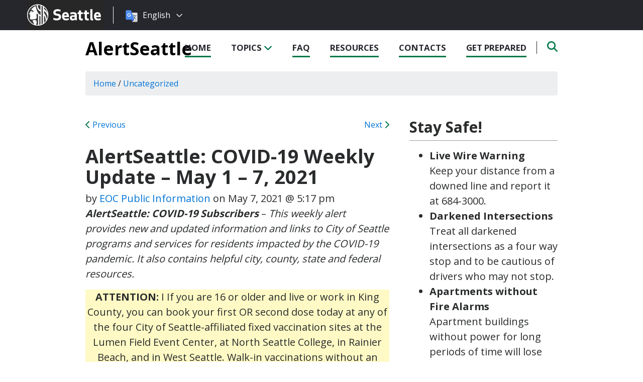

--- FILE ---
content_type: text/html; charset=UTF-8
request_url: https://alert.seattle.gov/2021/05/07/alertseattle-covid-19-weekly-update-may-1-7-2021/
body_size: 15620
content:
<!DOCTYPE html PUBLIC "-//W3C//DTD XHTML 1.0 Transitional//EN" "http://www.w3.org/TR/xhtml1/DTD/xhtml1-transitional.dtd">
<html xmlns="http://www.w3.org/1999/xhtml" lang="en-US" xml:lang="en-US">
<head profile="http://gmpg.org/xfn/11">
<meta http-equiv="Content-Type" content="text/html; charset=UTF-8" />
	

<meta name="viewport" content="width=device-width, initial-scale=1" />
<meta name='robots' content='index, follow, max-image-preview:large, max-snippet:-1, max-video-preview:-1' />
	<style>img:is([sizes="auto" i], [sizes^="auto," i]) { contain-intrinsic-size: 3000px 1500px }</style>
	
	<!-- This site is optimized with the Yoast SEO plugin v26.8 - https://yoast.com/product/yoast-seo-wordpress/ -->
	<title>AlertSeattle: COVID-19 Weekly Update – May 1 - 7, 2021 - AlertSeattle</title>
	<link rel="canonical" href="https://alert.seattle.gov/2021/05/07/alertseattle-covid-19-weekly-update-may-1-7-2021/" />
	<meta property="og:locale" content="en_US" />
	<meta property="og:type" content="article" />
	<meta property="og:title" content="AlertSeattle: COVID-19 Weekly Update – May 1 - 7, 2021 - AlertSeattle" />
	<meta property="og:description" content="AlertSeattle:&nbsp;COVID-19 Subscribers&nbsp;–&nbsp;This&nbsp;weekly&nbsp;alert provides&nbsp;new and updated&nbsp;information&nbsp;and links to City of Seattle programs and services for residents impacted by the COVID-19 pandemic.&nbsp;It also contains helpful city, county,&nbsp;state&nbsp;and federal resources.&nbsp;&nbsp;&nbsp;&nbsp;&nbsp; ATTENTION:&nbsp;I&nbsp;If you are 16 or older&nbsp;and&nbsp;live or work in King County,&nbsp;you can book your first&nbsp;OR&nbsp;second dose&nbsp;today at any of the four City of Seattle-affiliated fixed vaccination sites at [&hellip;]" />
	<meta property="og:url" content="https://alert.seattle.gov/2021/05/07/alertseattle-covid-19-weekly-update-may-1-7-2021/" />
	<meta property="og:site_name" content="AlertSeattle" />
	<meta property="article:published_time" content="2021-05-08T00:17:45+00:00" />
	<meta property="article:modified_time" content="2021-05-08T00:17:50+00:00" />
	<meta name="author" content="EOC Public Information" />
	<meta name="twitter:card" content="summary_large_image" />
	<meta name="twitter:label1" content="Written by" />
	<meta name="twitter:data1" content="EOC Public Information" />
	<meta name="twitter:label2" content="Est. reading time" />
	<meta name="twitter:data2" content="5 minutes" />
	<script type="application/ld+json" class="yoast-schema-graph">{"@context":"https://schema.org","@graph":[{"@type":"Article","@id":"https://alert.seattle.gov/2021/05/07/alertseattle-covid-19-weekly-update-may-1-7-2021/#article","isPartOf":{"@id":"https://alert.seattle.gov/2021/05/07/alertseattle-covid-19-weekly-update-may-1-7-2021/"},"author":{"name":"EOC Public Information","@id":"https://alert.seattle.gov/#/schema/person/1d5b7e5ad7cbb3ed56cff3f1d89ddad4"},"headline":"AlertSeattle: COVID-19 Weekly Update – May 1 &#8211; 7, 2021","datePublished":"2021-05-08T00:17:45+00:00","dateModified":"2021-05-08T00:17:50+00:00","mainEntityOfPage":{"@id":"https://alert.seattle.gov/2021/05/07/alertseattle-covid-19-weekly-update-may-1-7-2021/"},"wordCount":962,"articleSection":["Health &amp; Medical"],"inLanguage":"en-US"},{"@type":"WebPage","@id":"https://alert.seattle.gov/2021/05/07/alertseattle-covid-19-weekly-update-may-1-7-2021/","url":"https://alert.seattle.gov/2021/05/07/alertseattle-covid-19-weekly-update-may-1-7-2021/","name":"AlertSeattle: COVID-19 Weekly Update – May 1 - 7, 2021 - AlertSeattle","isPartOf":{"@id":"https://alert.seattle.gov/#website"},"datePublished":"2021-05-08T00:17:45+00:00","dateModified":"2021-05-08T00:17:50+00:00","author":{"@id":"https://alert.seattle.gov/#/schema/person/1d5b7e5ad7cbb3ed56cff3f1d89ddad4"},"inLanguage":"en-US","potentialAction":[{"@type":"ReadAction","target":["https://alert.seattle.gov/2021/05/07/alertseattle-covid-19-weekly-update-may-1-7-2021/"]}]},{"@type":"WebSite","@id":"https://alert.seattle.gov/#website","url":"https://alert.seattle.gov/","name":"AlertSeattle","description":"","potentialAction":[{"@type":"SearchAction","target":{"@type":"EntryPoint","urlTemplate":"https://alert.seattle.gov/?s={search_term_string}"},"query-input":{"@type":"PropertyValueSpecification","valueRequired":true,"valueName":"search_term_string"}}],"inLanguage":"en-US"},{"@type":"Person","@id":"https://alert.seattle.gov/#/schema/person/1d5b7e5ad7cbb3ed56cff3f1d89ddad4","name":"EOC Public Information","image":{"@type":"ImageObject","inLanguage":"en-US","@id":"https://alert.seattle.gov/#/schema/person/image/","url":"https://secure.gravatar.com/avatar/6b063f61506feb2f1e55366dfcf69e2594377c1b0ecf5672a771676dcab7f3bb?s=96&d=mm&r=g","contentUrl":"https://secure.gravatar.com/avatar/6b063f61506feb2f1e55366dfcf69e2594377c1b0ecf5672a771676dcab7f3bb?s=96&d=mm&r=g","caption":"EOC Public Information"},"url":"https://alert.seattle.gov/author/eocpio/"}]}</script>
	<!-- / Yoast SEO plugin. -->


<link rel='dns-prefetch' href='//platform-api.sharethis.com' />
<link rel='dns-prefetch' href='//kit.fontawesome.com' />
<link rel='dns-prefetch' href='//fonts.googleapis.com' />
<link rel='dns-prefetch' href='//maxcdn.bootstrapcdn.com' />
<link rel="alternate" type="application/rss+xml" title="AlertSeattle &raquo; Feed" href="https://alert.seattle.gov/feed/" />
<link rel="alternate" type="application/rss+xml" title="AlertSeattle &raquo; Comments Feed" href="https://alert.seattle.gov/comments/feed/" />
<script type="text/javascript">
/* <![CDATA[ */
window._wpemojiSettings = {"baseUrl":"https:\/\/s.w.org\/images\/core\/emoji\/16.0.1\/72x72\/","ext":".png","svgUrl":"https:\/\/s.w.org\/images\/core\/emoji\/16.0.1\/svg\/","svgExt":".svg","source":{"concatemoji":"https:\/\/alert.seattle.gov\/wp-includes\/js\/wp-emoji-release.min.js?ver=6.8.3"}};
/*! This file is auto-generated */
!function(s,n){var o,i,e;function c(e){try{var t={supportTests:e,timestamp:(new Date).valueOf()};sessionStorage.setItem(o,JSON.stringify(t))}catch(e){}}function p(e,t,n){e.clearRect(0,0,e.canvas.width,e.canvas.height),e.fillText(t,0,0);var t=new Uint32Array(e.getImageData(0,0,e.canvas.width,e.canvas.height).data),a=(e.clearRect(0,0,e.canvas.width,e.canvas.height),e.fillText(n,0,0),new Uint32Array(e.getImageData(0,0,e.canvas.width,e.canvas.height).data));return t.every(function(e,t){return e===a[t]})}function u(e,t){e.clearRect(0,0,e.canvas.width,e.canvas.height),e.fillText(t,0,0);for(var n=e.getImageData(16,16,1,1),a=0;a<n.data.length;a++)if(0!==n.data[a])return!1;return!0}function f(e,t,n,a){switch(t){case"flag":return n(e,"\ud83c\udff3\ufe0f\u200d\u26a7\ufe0f","\ud83c\udff3\ufe0f\u200b\u26a7\ufe0f")?!1:!n(e,"\ud83c\udde8\ud83c\uddf6","\ud83c\udde8\u200b\ud83c\uddf6")&&!n(e,"\ud83c\udff4\udb40\udc67\udb40\udc62\udb40\udc65\udb40\udc6e\udb40\udc67\udb40\udc7f","\ud83c\udff4\u200b\udb40\udc67\u200b\udb40\udc62\u200b\udb40\udc65\u200b\udb40\udc6e\u200b\udb40\udc67\u200b\udb40\udc7f");case"emoji":return!a(e,"\ud83e\udedf")}return!1}function g(e,t,n,a){var r="undefined"!=typeof WorkerGlobalScope&&self instanceof WorkerGlobalScope?new OffscreenCanvas(300,150):s.createElement("canvas"),o=r.getContext("2d",{willReadFrequently:!0}),i=(o.textBaseline="top",o.font="600 32px Arial",{});return e.forEach(function(e){i[e]=t(o,e,n,a)}),i}function t(e){var t=s.createElement("script");t.src=e,t.defer=!0,s.head.appendChild(t)}"undefined"!=typeof Promise&&(o="wpEmojiSettingsSupports",i=["flag","emoji"],n.supports={everything:!0,everythingExceptFlag:!0},e=new Promise(function(e){s.addEventListener("DOMContentLoaded",e,{once:!0})}),new Promise(function(t){var n=function(){try{var e=JSON.parse(sessionStorage.getItem(o));if("object"==typeof e&&"number"==typeof e.timestamp&&(new Date).valueOf()<e.timestamp+604800&&"object"==typeof e.supportTests)return e.supportTests}catch(e){}return null}();if(!n){if("undefined"!=typeof Worker&&"undefined"!=typeof OffscreenCanvas&&"undefined"!=typeof URL&&URL.createObjectURL&&"undefined"!=typeof Blob)try{var e="postMessage("+g.toString()+"("+[JSON.stringify(i),f.toString(),p.toString(),u.toString()].join(",")+"));",a=new Blob([e],{type:"text/javascript"}),r=new Worker(URL.createObjectURL(a),{name:"wpTestEmojiSupports"});return void(r.onmessage=function(e){c(n=e.data),r.terminate(),t(n)})}catch(e){}c(n=g(i,f,p,u))}t(n)}).then(function(e){for(var t in e)n.supports[t]=e[t],n.supports.everything=n.supports.everything&&n.supports[t],"flag"!==t&&(n.supports.everythingExceptFlag=n.supports.everythingExceptFlag&&n.supports[t]);n.supports.everythingExceptFlag=n.supports.everythingExceptFlag&&!n.supports.flag,n.DOMReady=!1,n.readyCallback=function(){n.DOMReady=!0}}).then(function(){return e}).then(function(){var e;n.supports.everything||(n.readyCallback(),(e=n.source||{}).concatemoji?t(e.concatemoji):e.wpemoji&&e.twemoji&&(t(e.twemoji),t(e.wpemoji)))}))}((window,document),window._wpemojiSettings);
/* ]]> */
</script>
<style id='wp-emoji-styles-inline-css' type='text/css'>

	img.wp-smiley, img.emoji {
		display: inline !important;
		border: none !important;
		box-shadow: none !important;
		height: 1em !important;
		width: 1em !important;
		margin: 0 0.07em !important;
		vertical-align: -0.1em !important;
		background: none !important;
		padding: 0 !important;
	}
</style>
<link rel='stylesheet' id='wp-block-library-css' href='https://alert.seattle.gov/wp-includes/css/dist/block-library/style.min.css?ver=6.8.3' type='text/css' media='all' />
<style id='classic-theme-styles-inline-css' type='text/css'>
/*! This file is auto-generated */
.wp-block-button__link{color:#fff;background-color:#32373c;border-radius:9999px;box-shadow:none;text-decoration:none;padding:calc(.667em + 2px) calc(1.333em + 2px);font-size:1.125em}.wp-block-file__button{background:#32373c;color:#fff;text-decoration:none}
</style>
<style id='global-styles-inline-css' type='text/css'>
:root{--wp--preset--aspect-ratio--square: 1;--wp--preset--aspect-ratio--4-3: 4/3;--wp--preset--aspect-ratio--3-4: 3/4;--wp--preset--aspect-ratio--3-2: 3/2;--wp--preset--aspect-ratio--2-3: 2/3;--wp--preset--aspect-ratio--16-9: 16/9;--wp--preset--aspect-ratio--9-16: 9/16;--wp--preset--color--black: #000000;--wp--preset--color--cyan-bluish-gray: #abb8c3;--wp--preset--color--white: #ffffff;--wp--preset--color--pale-pink: #f78da7;--wp--preset--color--vivid-red: #cf2e2e;--wp--preset--color--luminous-vivid-orange: #ff6900;--wp--preset--color--luminous-vivid-amber: #fcb900;--wp--preset--color--light-green-cyan: #7bdcb5;--wp--preset--color--vivid-green-cyan: #00d084;--wp--preset--color--pale-cyan-blue: #8ed1fc;--wp--preset--color--vivid-cyan-blue: #0693e3;--wp--preset--color--vivid-purple: #9b51e0;--wp--preset--gradient--vivid-cyan-blue-to-vivid-purple: linear-gradient(135deg,rgba(6,147,227,1) 0%,rgb(155,81,224) 100%);--wp--preset--gradient--light-green-cyan-to-vivid-green-cyan: linear-gradient(135deg,rgb(122,220,180) 0%,rgb(0,208,130) 100%);--wp--preset--gradient--luminous-vivid-amber-to-luminous-vivid-orange: linear-gradient(135deg,rgba(252,185,0,1) 0%,rgba(255,105,0,1) 100%);--wp--preset--gradient--luminous-vivid-orange-to-vivid-red: linear-gradient(135deg,rgba(255,105,0,1) 0%,rgb(207,46,46) 100%);--wp--preset--gradient--very-light-gray-to-cyan-bluish-gray: linear-gradient(135deg,rgb(238,238,238) 0%,rgb(169,184,195) 100%);--wp--preset--gradient--cool-to-warm-spectrum: linear-gradient(135deg,rgb(74,234,220) 0%,rgb(151,120,209) 20%,rgb(207,42,186) 40%,rgb(238,44,130) 60%,rgb(251,105,98) 80%,rgb(254,248,76) 100%);--wp--preset--gradient--blush-light-purple: linear-gradient(135deg,rgb(255,206,236) 0%,rgb(152,150,240) 100%);--wp--preset--gradient--blush-bordeaux: linear-gradient(135deg,rgb(254,205,165) 0%,rgb(254,45,45) 50%,rgb(107,0,62) 100%);--wp--preset--gradient--luminous-dusk: linear-gradient(135deg,rgb(255,203,112) 0%,rgb(199,81,192) 50%,rgb(65,88,208) 100%);--wp--preset--gradient--pale-ocean: linear-gradient(135deg,rgb(255,245,203) 0%,rgb(182,227,212) 50%,rgb(51,167,181) 100%);--wp--preset--gradient--electric-grass: linear-gradient(135deg,rgb(202,248,128) 0%,rgb(113,206,126) 100%);--wp--preset--gradient--midnight: linear-gradient(135deg,rgb(2,3,129) 0%,rgb(40,116,252) 100%);--wp--preset--font-size--small: 13px;--wp--preset--font-size--medium: 20px;--wp--preset--font-size--large: 36px;--wp--preset--font-size--x-large: 42px;--wp--preset--spacing--20: 0.44rem;--wp--preset--spacing--30: 0.67rem;--wp--preset--spacing--40: 1rem;--wp--preset--spacing--50: 1.5rem;--wp--preset--spacing--60: 2.25rem;--wp--preset--spacing--70: 3.38rem;--wp--preset--spacing--80: 5.06rem;--wp--preset--shadow--natural: 6px 6px 9px rgba(0, 0, 0, 0.2);--wp--preset--shadow--deep: 12px 12px 50px rgba(0, 0, 0, 0.4);--wp--preset--shadow--sharp: 6px 6px 0px rgba(0, 0, 0, 0.2);--wp--preset--shadow--outlined: 6px 6px 0px -3px rgba(255, 255, 255, 1), 6px 6px rgba(0, 0, 0, 1);--wp--preset--shadow--crisp: 6px 6px 0px rgba(0, 0, 0, 1);}:where(.is-layout-flex){gap: 0.5em;}:where(.is-layout-grid){gap: 0.5em;}body .is-layout-flex{display: flex;}.is-layout-flex{flex-wrap: wrap;align-items: center;}.is-layout-flex > :is(*, div){margin: 0;}body .is-layout-grid{display: grid;}.is-layout-grid > :is(*, div){margin: 0;}:where(.wp-block-columns.is-layout-flex){gap: 2em;}:where(.wp-block-columns.is-layout-grid){gap: 2em;}:where(.wp-block-post-template.is-layout-flex){gap: 1.25em;}:where(.wp-block-post-template.is-layout-grid){gap: 1.25em;}.has-black-color{color: var(--wp--preset--color--black) !important;}.has-cyan-bluish-gray-color{color: var(--wp--preset--color--cyan-bluish-gray) !important;}.has-white-color{color: var(--wp--preset--color--white) !important;}.has-pale-pink-color{color: var(--wp--preset--color--pale-pink) !important;}.has-vivid-red-color{color: var(--wp--preset--color--vivid-red) !important;}.has-luminous-vivid-orange-color{color: var(--wp--preset--color--luminous-vivid-orange) !important;}.has-luminous-vivid-amber-color{color: var(--wp--preset--color--luminous-vivid-amber) !important;}.has-light-green-cyan-color{color: var(--wp--preset--color--light-green-cyan) !important;}.has-vivid-green-cyan-color{color: var(--wp--preset--color--vivid-green-cyan) !important;}.has-pale-cyan-blue-color{color: var(--wp--preset--color--pale-cyan-blue) !important;}.has-vivid-cyan-blue-color{color: var(--wp--preset--color--vivid-cyan-blue) !important;}.has-vivid-purple-color{color: var(--wp--preset--color--vivid-purple) !important;}.has-black-background-color{background-color: var(--wp--preset--color--black) !important;}.has-cyan-bluish-gray-background-color{background-color: var(--wp--preset--color--cyan-bluish-gray) !important;}.has-white-background-color{background-color: var(--wp--preset--color--white) !important;}.has-pale-pink-background-color{background-color: var(--wp--preset--color--pale-pink) !important;}.has-vivid-red-background-color{background-color: var(--wp--preset--color--vivid-red) !important;}.has-luminous-vivid-orange-background-color{background-color: var(--wp--preset--color--luminous-vivid-orange) !important;}.has-luminous-vivid-amber-background-color{background-color: var(--wp--preset--color--luminous-vivid-amber) !important;}.has-light-green-cyan-background-color{background-color: var(--wp--preset--color--light-green-cyan) !important;}.has-vivid-green-cyan-background-color{background-color: var(--wp--preset--color--vivid-green-cyan) !important;}.has-pale-cyan-blue-background-color{background-color: var(--wp--preset--color--pale-cyan-blue) !important;}.has-vivid-cyan-blue-background-color{background-color: var(--wp--preset--color--vivid-cyan-blue) !important;}.has-vivid-purple-background-color{background-color: var(--wp--preset--color--vivid-purple) !important;}.has-black-border-color{border-color: var(--wp--preset--color--black) !important;}.has-cyan-bluish-gray-border-color{border-color: var(--wp--preset--color--cyan-bluish-gray) !important;}.has-white-border-color{border-color: var(--wp--preset--color--white) !important;}.has-pale-pink-border-color{border-color: var(--wp--preset--color--pale-pink) !important;}.has-vivid-red-border-color{border-color: var(--wp--preset--color--vivid-red) !important;}.has-luminous-vivid-orange-border-color{border-color: var(--wp--preset--color--luminous-vivid-orange) !important;}.has-luminous-vivid-amber-border-color{border-color: var(--wp--preset--color--luminous-vivid-amber) !important;}.has-light-green-cyan-border-color{border-color: var(--wp--preset--color--light-green-cyan) !important;}.has-vivid-green-cyan-border-color{border-color: var(--wp--preset--color--vivid-green-cyan) !important;}.has-pale-cyan-blue-border-color{border-color: var(--wp--preset--color--pale-cyan-blue) !important;}.has-vivid-cyan-blue-border-color{border-color: var(--wp--preset--color--vivid-cyan-blue) !important;}.has-vivid-purple-border-color{border-color: var(--wp--preset--color--vivid-purple) !important;}.has-vivid-cyan-blue-to-vivid-purple-gradient-background{background: var(--wp--preset--gradient--vivid-cyan-blue-to-vivid-purple) !important;}.has-light-green-cyan-to-vivid-green-cyan-gradient-background{background: var(--wp--preset--gradient--light-green-cyan-to-vivid-green-cyan) !important;}.has-luminous-vivid-amber-to-luminous-vivid-orange-gradient-background{background: var(--wp--preset--gradient--luminous-vivid-amber-to-luminous-vivid-orange) !important;}.has-luminous-vivid-orange-to-vivid-red-gradient-background{background: var(--wp--preset--gradient--luminous-vivid-orange-to-vivid-red) !important;}.has-very-light-gray-to-cyan-bluish-gray-gradient-background{background: var(--wp--preset--gradient--very-light-gray-to-cyan-bluish-gray) !important;}.has-cool-to-warm-spectrum-gradient-background{background: var(--wp--preset--gradient--cool-to-warm-spectrum) !important;}.has-blush-light-purple-gradient-background{background: var(--wp--preset--gradient--blush-light-purple) !important;}.has-blush-bordeaux-gradient-background{background: var(--wp--preset--gradient--blush-bordeaux) !important;}.has-luminous-dusk-gradient-background{background: var(--wp--preset--gradient--luminous-dusk) !important;}.has-pale-ocean-gradient-background{background: var(--wp--preset--gradient--pale-ocean) !important;}.has-electric-grass-gradient-background{background: var(--wp--preset--gradient--electric-grass) !important;}.has-midnight-gradient-background{background: var(--wp--preset--gradient--midnight) !important;}.has-small-font-size{font-size: var(--wp--preset--font-size--small) !important;}.has-medium-font-size{font-size: var(--wp--preset--font-size--medium) !important;}.has-large-font-size{font-size: var(--wp--preset--font-size--large) !important;}.has-x-large-font-size{font-size: var(--wp--preset--font-size--x-large) !important;}
:where(.wp-block-post-template.is-layout-flex){gap: 1.25em;}:where(.wp-block-post-template.is-layout-grid){gap: 1.25em;}
:where(.wp-block-columns.is-layout-flex){gap: 2em;}:where(.wp-block-columns.is-layout-grid){gap: 2em;}
:root :where(.wp-block-pullquote){font-size: 1.5em;line-height: 1.6;}
</style>
<link rel='stylesheet' id='share-this-share-buttons-sticky-css' href='https://alert.seattle.gov/wp-content/plugins/sharethis-share-buttons/css/mu-style.css?ver=1754714307' type='text/css' media='all' />
<link rel='stylesheet' id='font-montserrat-css' href='https://fonts.googleapis.com/css?family=Montserrat%3A700&#038;ver=6.8.3' type='text/css' media='all' />
<link rel='stylesheet' id='font-open-sans-css' href='https://fonts.googleapis.com/css?family=Open+Sans%3A400%2C700%2C800%2C600%2C300&#038;ver=6.8.3' type='text/css' media='all' />
<link rel='stylesheet' id='css-bootstrap-css' href='https://maxcdn.bootstrapcdn.com/bootstrap/4.0.0-alpha.6/css/bootstrap.min.css?ver=6.8.3' type='text/css' media='all' />
<link rel='stylesheet' id='sea18-css' href='https://alert.seattle.gov/wp-content/themes/genesis-sea/style.css?ver=1.0.0' type='text/css' media='all' />
<script type="text/javascript" src="//platform-api.sharethis.com/js/sharethis.js?ver=2.3.6#property=6036dfc91dae0d00189a79f1&amp;product=inline-buttons&amp;source=sharethis-share-buttons-wordpress" id="share-this-share-buttons-mu-js"></script>
<script type="text/javascript" src="https://alert.seattle.gov/wp-includes/js/jquery/jquery.min.js?ver=3.7.1" id="jquery-core-js"></script>
<script type="text/javascript" src="https://alert.seattle.gov/wp-includes/js/jquery/jquery-migrate.min.js?ver=3.4.1" id="jquery-migrate-js"></script>
<script type="text/javascript" src="https://alert.seattle.gov/wp-content/themes/genesis-sea/assets/js/main.js?ver=1.0" id="js-main-js"></script>
<script type="text/javascript" src="https://kit.fontawesome.com/4ead295390.js?ver=6.8.3" id="js-fontawesome-js"></script>
<script type="text/javascript" src="https://alert.seattle.gov/wp-content/themes/genesis-sea/assets/js/autoSeaBrand.js?ver=1.0" id="js-seabrand-js"></script>
<!--[if lt IE 9]>
<script type="text/javascript" src="https://alert.seattle.gov/wp-content/themes/genesis/lib/js/html5shiv.min.js?ver=3.7.3" id="html5shiv-js"></script>
<![endif]-->
<link rel="https://api.w.org/" href="https://alert.seattle.gov/wp-json/" /><link rel="alternate" title="JSON" type="application/json" href="https://alert.seattle.gov/wp-json/wp/v2/posts/1552664" /><link rel="EditURI" type="application/rsd+xml" title="RSD" href="https://alert.seattle.gov/xmlrpc.php?rsd" />
<link rel='shortlink' href='https://alert.seattle.gov/?p=1552664' />
<link rel="alternate" title="oEmbed (JSON)" type="application/json+oembed" href="https://alert.seattle.gov/wp-json/oembed/1.0/embed?url=https%3A%2F%2Falert.seattle.gov%2F2021%2F05%2F07%2Falertseattle-covid-19-weekly-update-may-1-7-2021%2F" />
<link rel="alternate" title="oEmbed (XML)" type="text/xml+oembed" href="https://alert.seattle.gov/wp-json/oembed/1.0/embed?url=https%3A%2F%2Falert.seattle.gov%2F2021%2F05%2F07%2Falertseattle-covid-19-weekly-update-may-1-7-2021%2F&#038;format=xml" />
<script type='text/javascript'>
(function (d, t) {
  var bh = d.createElement(t), s = d.getElementsByTagName(t)[0];
  bh.type = 'text/javascript';
  bh.src = 'https://www.bugherd.com/sidebarv2.js?apikey=axxv9648hkbzj5ahevmmjq';
  s.parentNode.insertBefore(bh, s);
  })(document, 'script');
</script>		<style type="text/css" id="wp-custom-css">
			#headerHeroImage {
    overflow: hidden;
}

.cta {
    position: relative;
    z-index:2;
    height:350px;
    padding:40px 0;
    display:flex;
    flex-direction:column;
    align-items:flex-start;
    justify-content:flex-end;
}

.cta:before {
    display: block;
    top: 0;
    left: -50%;
    width: 100%;
    height: 1000px;
    position: absolute;
    z-index: -1;
    content: '';
    background: rgba(0,0,0,0.7);
    transform: skewX(-30deg);
}

@media(max-width:767px) {
    .cta:before {
        left:-200px;
        width: 200%;
        transform: skewX(0deg);
    }
}

.cta-header {
    margin-top:40px;
    color: #ffff;
    font-size: 2rem;
    font-weight: 700;
    font-family: 'Seattle Text';
}

.cta p {
    color: #fff;
    text-shadow: 2px 2px 10px #000;
    font-size: 20px;
    max-width: 500px;
}

@media(max-width:767px) {
    .cta p {
        max-width: inherit;
    }
}


.cta-btn {
    border-radius: 2px;
    border: none;
    height: 40px;
    font-weight: bold;
    font-size: 16px;
    background: #FFFFFF;
    color: #515151;
    margin-top: 0px;
    border: solid #FFFFFF 1px;
}

.cta-btn:hover {
    background: #333;
    color: #f1f1f1;
    border: solid #FFFFFF 1px;
}		</style>
		
<link rel="apple-touch-icon-precomposed" sizes="57x57" href="/wp-content/themes/genesis-sea/assets/ico/apple-touch-icon-57x57.png" />
<link rel="apple-touch-icon-precomposed" sizes="114x114" href="/wp-content/themes/genesis-sea/assets/ico/apple-touch-icon-114x114.png" />
<link rel="apple-touch-icon-precomposed" sizes="72x72" href="/wp-content/themes/genesis-sea/assets/ico/apple-touch-icon-72x72.png" />
<link rel="apple-touch-icon-precomposed" sizes="144x144" href="/wp-content/themes/genesis-sea/assets/ico/apple-touch-icon-144x144.png" />
<link rel="apple-touch-icon-precomposed" sizes="60x60" href="/wp-content/themes/genesis-sea/assets/ico/apple-touch-icon-60x60.png" />
<link rel="apple-touch-icon-precomposed" sizes="120x120" href="/wp-content/themes/genesis-sea/assets/ico/apple-touch-icon-120x120.png" />
<link rel="apple-touch-icon-precomposed" sizes="76x76" href="/wp-content/themes/genesis-sea/assets/ico/apple-touch-icon-76x76.png" />
<link rel="apple-touch-icon-precomposed" sizes="152x152" href="/wp-content/themes/genesis-sea/assets/ico/apple-touch-icon-152x152.png" />
<link rel="icon" type="image/png" href="/wp-content/themes/genesis-sea/assets/ico/favicon-196x196.png" sizes="196x196" />
<link rel="icon" type="image/png" href="/wp-content/themes/genesis-sea/assets/ico/favicon-96x96.png" sizes="96x96" />
<link rel="icon" type="image/png" href="/wp-content/themes/genesis-sea/assets/ico/favicon-32x32.png" sizes="32x32" />
<link rel="icon" type="image/png" href="/wp-content/themes/genesis-sea/assets/ico/favicon-16x16.png" sizes="16x16" />
<link rel="icon" type="image/png" href="/wp-content/themes/genesis-sea/assets/ico/favicon-128.png" sizes="128x128" />
<link rel="shortcut icon" href="/wp-content/themes/genesis-sea/assets/ico/favicon.ico" type="image/x-icon">
<link rel="icon" href="/wp-content/themes/genesis-sea/assets/ico/favicon.ico" type="image/x-icon">
<meta name="application-name" content="&nbsp;" />
<meta name="msapplication-TileColor" content="#FFFFFF" />
<meta name="msapplication-TileImage" content="/wp-content/themes/genesis-sea/assets/ico/mstile-144x144.png" />
<meta name="msapplication-square70x70logo" content="/wp-content/themes/genesis-sea/assets/ico/mstile-70x70.png" />
<meta name="msapplication-square150x150logo" content="/wp-content/themes/genesis-sea/assets/ico/mstile-150x150.png" />
<meta name="msapplication-wide310x150logo" content="/wp-content/themes/genesis-sea/assets/ico/mstile-310x150.png" />
<meta name="msapplication-square310x310logo" content="/wp-content/themes/genesis-sea/assets/ico/mstile-310x310.png" /> 


    <!-- Universal Analytics Start -->
    <script>
    (function(i,s,o,g,r,a,m){i['GoogleAnalyticsObject']=r;i[r]=i[r]||function(){
    (i[r].q=i[r].q||[]).push(arguments)},i[r].l=1*new Date();a=s.createElement(o),
    m=s.getElementsByTagName(o)[0];a.async=1;a.src=g;m.parentNode.insertBefore(a,m)
    })(window,document,'script','//www.google-analytics.com/analytics.js','ga');

    ga('create', 'UA-25480780-1', 'auto');
    ga('create', 'UA-42479108-1','auto', {'name': 'rollup'}); // create rolltracker
    ga('send', 'pageview');  // blogs-gatc
    ga('rollup.send', 'pageview');  // Send pageview to rollup tracker.
    </script>
    <!-- Universal Analytics End -->

    <!-- Global site tag (gtag.js) - Google Analytics -->
    <script async src="https://www.googletagmanager.com/gtag/js?id=G-KQ5MT81MZG"></script>
    <script>
    window.dataLayer = window.dataLayer || [];
    function gtag(){dataLayer.push(arguments);}
    gtag('js', new Date());

    gtag('config', 'G-KQ5MT81MZG');
    </script>



<!--[if lt IE 9]>
    <script src="//html5shiv.googlecode.com/svn/trunk/html5.js"></script>
    <script>window.html5 || document.write('<script src="js/vendor/html5shiv.js"><\/script>')</script>
<![endif]-->
</head>
<!--[if lt IE 8]>
    <p class="browserupgrade">You are using an <strong>outdated</strong> browser. Please <a href="http://browsehappy.com/">upgrade your browser</a> to improve your experience.</p>
<![endif]-->


<body class="wp-singular post-template-default single single-post postid-1552664 single-format-standard wp-theme-genesis wp-child-theme-genesis-sea content-sidebar">

<script>
    var seaBrandConfig = {
        translation: true,
        search: false,
        footer: false,
    }  
</script>
<div id="deptHeader">
    <div class="container">
        <div id="deptInfo">            
            <a href="/" class="blogTitle">AlertSeattle</a>

                            <span class="deptTitle"></span>
                    </div>
        <div id="top-nav_Wrap">
            <nav id="top-nav">
                <ul id="top-nav_List">
                    <li><a href="/" >Home</a></li>
                    <li><button id="topicToggle" class="current-menu-item">Topics <i class="fas fa-chevron-down"></i></button></li>
                    <li id="menu-item-134927" class="menu-item menu-item-type-post_type menu-item-object-page menu-item-134927"><a href="https://alert.seattle.gov/alertseattle-faq/">FAQ</a></li>
<li id="menu-item-134926" class="menu-item menu-item-type-post_type menu-item-object-page menu-item-134926"><a href="https://alert.seattle.gov/resources/">Resources</a></li>
<li id="menu-item-134139" class="menu-item menu-item-type-post_type menu-item-object-page menu-item-134139"><a href="https://alert.seattle.gov/links-and-contacts/">Contacts</a></li>
<li id="menu-item-134138" class="menu-item menu-item-type-post_type menu-item-object-page menu-item-134138"><a href="https://alert.seattle.gov/get-prepared/">Get Prepared</a></li>
                    <li><button id="searchToggle" class=""><span class="fa-solid fa-search"></span></button></li>
                </ul>
            </nav>
            <div id="top-nav_LeftGradient">
                <svg width="100%" height="25">
                    <linearGradient id="grad1" x1="0%" y1="0%" x2="100%" y2="0%">
                        <stop offset="0%" style="stop-color:rgb(255,255,255);stop-opacity:1" />
                        <stop offset="100%" style="stop-color:rgb(255,255,255);stop-opacity:0" />
                    </linearGradient>
                    <rect width="100%" height="25" style="fill:url(#grad1);" />
                </svg>
            </div>
            <div id="top-nav_RightGradient">
                <svg width="100%" height="25">
                    <linearGradient id="grad2" x1="100%" y1="0%" x2="0%" y2="0%">
                        <stop offset="0%" style="stop-color:rgb(255,255,255);stop-opacity:1" />
                        <stop offset="100%" style="stop-color:rgb(255,255,255);stop-opacity:0" />
                    </linearGradient>
                    <rect width="100%" height="25" style="fill:url(#grad2);" />
                </svg>
            </div>
        </div>
    </div>
</div>
<div id="search" class="">
    <div class="container">
        <form role="search" method="get" action="/">
            <label for="qS" class="sr-only">Search</label>
            <input id="qS" type="text" class="form-control" name="s" placeholder="Type then hit enter to search..." aria-labeledby="searchButton">
            <button id="searchButton" type="submit" class="btn" name="btnSearch" value="Search">
                Search
            </button>                                               
        </form>
    </div>
</div>
<div id="topics">
    <div class="container">
        <h2>Find Posts By Topic</h2>
        <div id="subnav"><ul id="menu-topics-nav" class="menu genesis-nav-menu menu-secondary"><li id="menu-item-1512882" class="menu-item menu-item-type-taxonomy menu-item-object-category current-post-ancestor current-menu-parent current-post-parent menu-item-1512882"><a href="https://alert.seattle.gov/category/health-medical/">Health &amp; Medical</a></li>
<li id="menu-item-1512898" class="menu-item menu-item-type-taxonomy menu-item-object-category menu-item-1512898"><a href="https://alert.seattle.gov/category/public-safety/">Public Safety</a></li>
<li id="menu-item-1512900" class="menu-item menu-item-type-taxonomy menu-item-object-category menu-item-1512900"><a href="https://alert.seattle.gov/category/severe-weather/">Severe Weather</a></li>
<li id="menu-item-1512901" class="menu-item menu-item-type-taxonomy menu-item-object-category menu-item-1512901"><a href="https://alert.seattle.gov/category/transportation/">Transportation</a></li>
<li id="menu-item-1512899" class="menu-item menu-item-type-taxonomy menu-item-object-category menu-item-1512899"><a href="https://alert.seattle.gov/category/public-utilities/">Public Utilities</a></li>
<li id="menu-item-1512897" class="menu-item menu-item-type-taxonomy menu-item-object-category menu-item-1512897"><a href="https://alert.seattle.gov/category/preparedness/">Preparedness</a></li>
</ul></div>    </div>
</div>


<div class="container"><div class="breadcrumb"><a href="https://alert.seattle.gov/"><span class="breadcrumb-link-text-wrap" itemprop="name">Home</span></a> <span aria-label="breadcrumb separator">/</span> <a href="https://alert.seattle.gov/category/uncategorized/"><span class="breadcrumb-link-text-wrap" itemprop="name">Uncategorized</span></a></div><div id="content-sidebar-wrap"><div id="content" class="hfeed"><div class="next-prev"><a href="https://alert.seattle.gov/2021/05/01/sfd-safety-gas-leak-4/" rel="prev"><i class="fas fa-chevron-left"></i> Previous</a><a href="https://alert.seattle.gov/2021/05/14/alertseattle-covid-19-weekly-update-may-8-14-2021/" rel="next">Next <i class="fas fa-chevron-right"></i></a></div><div class="post-1552664 post type-post status-publish format-standard hentry category-health-medical category-uncategorized entry"><h1 class="entry-title">AlertSeattle: COVID-19 Weekly Update – May 1 &#8211; 7, 2021</h1>
<div class="post-info">by <span class="author vcard"><span class="fn"><a href="https://alert.seattle.gov/author/eocpio/" rel="author">EOC Public Information</a></span></span> on <span class="date published time" title="2021-05-07T17:17:45-07:00">May 7, 2021 @ 5:17 pm</span> </div><div class="entry-content">
<p><strong><em>AlertSeattle</em></strong><strong><em>:&nbsp;</em></strong><strong><em>COVID-19 Subscribers</em></strong><strong><em>&nbsp;</em></strong>–<em>&nbsp;</em><em>This&nbsp;</em><em>weekly&nbsp;</em><em>alert provides&nbsp;</em><em>new and updated&nbsp;</em><em>information</em><em>&nbsp;and links to City of Seattle programs and services for residents impacted by the COVID-19 pandemic.</em><em>&nbsp;</em><em>It also contains helpful city, county,&nbsp;</em><em>state</em><em>&nbsp;and federal resources.&nbsp;</em><em>&nbsp;</em><em>&nbsp;</em><em>&nbsp;</em>&nbsp;</p>



<p class="has-text-align-center has-background" style="background-color:#fffac5"><strong>ATTENTION:</strong>&nbsp;I&nbsp;If you are 16 or older&nbsp;and&nbsp;live or work in King County,&nbsp;you can book your first&nbsp;OR&nbsp;second dose&nbsp;today at any of the four City of Seattle-affiliated fixed vaccination sites at the Lumen Field Event Center, at North Seattle College, in Rainier Beach, and in West Seattle.&nbsp;Walk-in vaccinations without an appointment are also available at Lumen Field, Rainier Beach, and West Seattle.&nbsp;&nbsp;</p>



<p class="has-text-align-center has-background" style="background-color:#fffac5"><a href="http://www.seattle.gov/mayor/covid-19/vaccinations" target="_blank" rel="noreferrer noopener"><strong>Schedule Your Vaccination!</strong></a> </p>



<p></p>



<p class="has-pale-cyan-blue-background-color has-background has-medium-font-size"><strong>SEATTLE NEWS</strong>&nbsp;</p>



<ul class="wp-block-list"><li><a href="https://durkan.seattle.gov/2021/05/lumen-field-event-center-rainier-beach-and-west-seattle-vaccination-sites-now-accepting-patients-without-appointments/" target="_blank" rel="noreferrer noopener">Lumen Field Event Center, Rainier Beach, and West Seattle Vaccination Sites Now Accepting Patients Without Appointments</a>&nbsp;</li><li><a href="https://durkan.seattle.gov/2021/05/seattle-fire-department-mobile-vaccination-teams-launch-citywide-effort-to-bring-vaccinations-directly-to-seattle-residents-and-workers/" target="_blank" rel="noreferrer noopener">Seattle Fire Department Mobile Vaccination Teams Launch Citywide Effort to Bring Vaccinations Directly to Seattle Residents and Workers</a>&nbsp;</li></ul>



<p class="has-pale-cyan-blue-background-color has-background has-medium-font-size"><strong>GOVERNOR’S OFFICE, WA STATE DEPARTMENTS</strong><strong>, AND KING COUNTY</strong><strong>&nbsp;NEWS</strong>&nbsp;</p>



<ul class="wp-block-list"><li><a href="https://medium.com/wagovernor/inslee-announces-two-week-pause-on-phases-efd9d63c4500" target="_blank" rel="noreferrer noopener">Inslee announces two-week pause on phases</a> </li><li><a href="https://publichealthinsider.com/2021/05/04/king-county-remains-in-phase-3-what-that-means-for-our-community-and-our-way-forward/" target="_blank" rel="noreferrer noopener">King County Remains in Phase 3: What That Means for Our Community and Our Way Forward</a> </li><li><a href="https://www.doh.wa.gov/Newsroom/Articles/ID/2771/COVID-19-vaccine-distribution-update-from-the-Washington-State-Department-of-Health" target="_blank" rel="noreferrer noopener">COVID-19 vaccine distribution update from the Washington State Department of Health</a> </li><li><a href="https://www.doh.wa.gov/Newsroom/Articles/ID/2772/Private-partners-increase-vaccine-access-by-providing-free-and-discounted-rides-to-vaccine-appointments" target="_blank" rel="noreferrer noopener">Private partners increase vaccine access by providing free and discounted rides to vaccine appointments</a> </li></ul>



<p class="has-pale-cyan-blue-background-color has-background has-medium-font-size"><strong>NEW&nbsp;</strong><strong>OR UPDATED&nbsp;</strong><strong>RESOURCES</strong><strong>&nbsp;AND SERVICES</strong>&nbsp;</p>



<p>For the full list of resources and&nbsp;services, visit&nbsp;<a href="http://www.seattle.gov/mayor/covid-19" target="_blank" rel="noreferrer noopener"><strong>www.seattle.gov/mayor/covid-19</strong></a>.&nbsp;</p>



<p class="has-pale-cyan-blue-background-color has-background"><strong>COVID-19 Vaccine Information</strong><strong>&nbsp;</strong><strong>(UPDATED)</strong>&nbsp;</p>



<p>COVID-19 Vaccines are now available to everyone 16 and older.&nbsp;If you are eligible, you can find the nearest vaccine provider&nbsp;at:&nbsp;<a href="https://vaccinelocator.doh.wa.gov/" target="_blank" rel="noreferrer noopener">https://vaccinelocator.doh.wa.gov/</a>.&nbsp;&nbsp;</p>



<p>Everyone who lives, works, or attends school in King County can now get vaccinated at Lumen Field Event Center, Rainier Beach, and West Seattle without an appointment.&nbsp;&nbsp;</p>



<p><a href="https://seattle.signetic.com/home" target="_blank" rel="noreferrer noopener"><strong>If you prefer to schedule an appointment for the Lumen Field Event Center and at the Rainier Beach and West Seattle sites, you can use this online form.</strong></a>&nbsp;(Form is in English only.)&nbsp;</p>



<p><a href="https://schedule.seattlevna.com/home/3880509b-53a4-eb11-b1ac-000d3a1fea9b" target="_blank" rel="noreferrer noopener"><strong>If you prefer to schedule an appointment for the North Seattle College site, you can use this online form.</strong></a>&nbsp;(Form is in English only.)&nbsp;</p>



<p>Residents can also schedule appointments over the phone for any of the sites by calling the Customer Service Bureau at&nbsp;<a href="tel:+1 (206) 684-2489" target="_blank" rel="noreferrer noopener"><strong>(206) 684-2489</strong></a>&nbsp;or (206) 684-CITY, Monday through Saturday, 8 a.m. at 5 p.m.&nbsp;</p>



<p>Learn more at the City of Seattle COVID-19 vaccination page:&nbsp;<a href="https://www.seattle.gov/mayor/covid-19/vaccinations" target="_blank" rel="noreferrer noopener"><strong>seattle.gov/vaccine</strong></a>.&nbsp;</p>



<p class="has-pale-cyan-blue-background-color has-background"><strong>City of Seattle&nbsp;</strong><strong>Free&nbsp;</strong><strong>COVID-19 Testing&nbsp;</strong>&nbsp;</p>



<p>The&nbsp;<strong>City of Seattle</strong>,&nbsp;<strong>King County</strong>, and&nbsp;<strong>UW Medicine</strong>&nbsp;are offering free COVID-19 testing for people who live, work, or regularly visit Seattle. Drive-through and walk-up testing are available. You must first register online or over the phone.&nbsp;<strong>While testing is free, if you have medical insurance, please bring your insurance card or proof of insurance.</strong>&nbsp;Language interpretation is available. To learn more about these sites, please visit&nbsp;<a href="http://www.seattle.gov/mayor/covid-19/covid-19-testing" target="_blank" rel="noreferrer noopener"><strong>the City of Seattle COVID-19 Free Testing page</strong></a>.&nbsp;&nbsp;&nbsp;</p>



<p class="has-pale-cyan-blue-background-color has-background"><strong>City of Seattle Hygiene, Restroom, and Shower&nbsp;</strong><strong>Facilities Map</strong>&nbsp;</p>



<p>The City of Seattle has conducted an extensive accounting of every&nbsp;City-funded hygiene resource available.&nbsp;<a href="http://www.seattle.gov/humanservices/services-and-programs/addressing-homelessness#hygiene" target="_blank" rel="noreferrer noopener">Human Services Department&#8217;s hygiene map</a>&nbsp;includes all locations that are open and will be updated weekly.&nbsp;</p>



<p class="has-pale-cyan-blue-background-color has-background"><strong>COVID-19 Relief And Recovery Grants for Microenterprise Development&nbsp;</strong><strong>(NEW)</strong>&nbsp;</p>



<p>The&nbsp;<strong>Washington State Microenterprise Association (WSMA)</strong>&nbsp;has opened this short-term grant opportunities to strengthen Microenterprise Development Organizations (MDOs), nonprofits that support small companies with business technical assistance and microloans. WSMA will grant funding to eligible organizations in two areas: 1) expenses incurred due to the pandemic between March 1, 2020-April 30, 2021 that were not covered by other public or private funding; and, 2) funding that is needed now for support to businesses that the organization has been inhibited from providing because of the COVID pandemic.‍&nbsp;<strong>The application period is short with a deadline of May 12, 2021.</strong>&nbsp;To learn more about this fund and to apply, please visit:&nbsp;<a href="https://www.wamicrobiz.org/microenterprise-grant-opportunities" target="_blank" rel="noreferrer noopener"><strong>wamicrobiz.org/microenterprise-grant-opportunities</strong></a>.&nbsp;</p>



<p class="has-pale-cyan-blue-background-color has-background"><strong>U.S. Small Business Administration Restaurant Revitalization Fund (RRF)&nbsp;</strong><strong>(NEW)</strong>&nbsp;</p>



<p>The&nbsp;<strong>U.S. Small Business Administration</strong>&nbsp;is accepting applications for the&nbsp;<strong>Restaurant Revitalization Fund (RRF)</strong>&nbsp;to provide funding to help restaurants and other eligible businesses remain open. This program provides restaurants with funding equal to their pandemic-related revenue loss up to $10 million per business and no more than $5 million per physical location. Recipients are not required to repay the funding as long as funds are used for eligible uses no later than March 11, 2023.&nbsp;<a href="https://www.sba.gov/funding-programs/loans/covid-19-relief-options/restaurant-revitalization-fund" target="_blank" rel="noreferrer noopener"><strong>Learn more about this program here.</strong>&nbsp;<br>&nbsp;<br></a>Small businesses who need assistance in applying for&nbsp;<strong>PPP</strong>,&nbsp;<strong>PPP Forgiveness</strong>,&nbsp;<strong>EIDL</strong>,&nbsp;<strong>Restaurant Revitalization Fund (RRF)</strong>, or the&nbsp;<strong>Shuttered Venue Operators Grants</strong>&nbsp;may contact the&nbsp;<a href="https://www.seattle.gov/office-of-economic-development/covid-19/sba-disaster-loan-assistance" target="_blank" rel="noreferrer noopener"><strong>Seattle Office of Economic Development</strong></a>&nbsp;for FREE technical assistance by calling&nbsp;<a href="tel:+1 (206) 684-8090" target="_blank" rel="noreferrer noopener"><strong>(206) 684-8090</strong></a>&nbsp;or by emailing&nbsp;<a href="mailto:oed@seattle.gov" target="_blank" rel="noreferrer noopener"><strong>oed@seattle.gov</strong></a>.&nbsp;</p>



<p class="has-pale-cyan-blue-background-color has-background"><strong>Senior Farmers Market Nutrition Program (SFMNP)&nbsp;</strong>&nbsp;</p>



<p>The&nbsp;<strong>Seattle Human Services Department (HSD) Senior Farmers Market Nutrition Program (SFMNP)</strong>&nbsp;allows older low-income seniors to apply for a one-time booklet of $40 &#8220;voucher checks&#8221; that can be exchanged for fresh produce at designated or participating farmers markets throughout King County. The program will begin accepting 2021 applications on Monday, April 5, continuing until May 17. For more information and to apply, please visit:&nbsp;<a href="https://www.agingkingcounty.org/what-we-do/healthy-aging/#sfmnp" target="_blank" rel="noreferrer noopener"><strong>agingkingcounty.org/what-we-do/healthy-aging/#sfmnp.</strong></a>&nbsp;</p>



<p class="has-pale-cyan-blue-background-color has-background"><strong>DONATIONS AND&nbsp;</strong><strong>VOLUNTEER</strong><strong>&nbsp;OPPORTUNITIES</strong>&nbsp;</p>



<p><strong>For a&nbsp;</strong><a href="http://www.seattle.gov/mayor/covid-19#iwanttodonatevolunteer" target="_blank" rel="noreferrer noopener"><strong>full</strong><strong>&nbsp;list</strong><strong>&nbsp;of opportunities</strong></a><strong>:</strong>&nbsp;&nbsp;<br><a href="http://www.seattle.gov/mayor/covid-19#iwanttodonatevolunteer" target="_blank" rel="noreferrer noopener">http://www.seattle.gov/mayor/covid-19#iwanttodonatevolunteer</a>.&nbsp;&nbsp;</p>
</div><div class="post-meta"><span class="categories">Filed Under: <a href="https://alert.seattle.gov/category/health-medical/" rel="category tag">Health &amp; Medical</a>, <a href="https://alert.seattle.gov/category/uncategorized/" rel="category tag">Uncategorized</a></span> <div class="sharethis-inline-share-buttons"></div></div></div><div class="next-prev"><a href="https://alert.seattle.gov/2021/05/01/sfd-safety-gas-leak-4/" rel="prev"><i class="fas fa-chevron-left"></i> Previous</a><a href="https://alert.seattle.gov/2021/05/14/alertseattle-covid-19-weekly-update-may-8-14-2021/" rel="next">Next <i class="fas fa-chevron-right"></i></a></div></div><div id="sidebar" class="sidebar widget-area"><div id="custom_html-3" class="widget_text widget widget_custom_html"><div class="widget_text widget-wrap"><h4 class="widget-title widgettitle">Stay Safe!</h4>
<div class="textwidget custom-html-widget"><ul>

    <li><strong>Live Wire Warning</strong><br>
	Keep your distance from a downed line and report it at 684-3000.</li>

	<li><strong>Darkened Intersections</strong><br>
	Treat all darkened intersections as a four way stop and to be cautious of drivers who may not stop.</li>

	<li><strong>Apartments without Fire Alarms</strong><br>
	Apartment buildings without power for long periods of time will lose their fire alarm systems.  Conduct a fire watch to keep residents safe.</li>

	<li><strong><a href="http://www.kingcounty.gov/healthservices/health/preparedness/disaster/carbon-monoxide.aspx">Carbon Monoxide Poisoning</a></strong><br>
	Do not use barbecue or other open flame sources in the home. The smoke from an open flame indoors can lead to death or injury from carbon monoxide poisoning.</li>
	
	    <li><strong><a href="http://www.seattle.gov/util/EnvironmentConservation/OurCity/AdoptaDrain/index.htm">Adopt-a-Drain</a></strong><br>
	Join volunteers across the city who are maintaining storm drains, a critical part of our utility infrastructure.</li>

    </ul></div></div></div>
<div id="custom_html-4" class="widget_text widget widget_custom_html"><div class="widget_text widget-wrap"><h4 class="widget-title widgettitle">Emergency Numbers</h4>
<div class="textwidget custom-html-widget"><ul>
	<li>Call <strong>911</strong> for life or property threatening emergencies.
	</li><li>Power, sewer, water, drainage: <strong>(206) 684-3000</strong></li>
	<li>Blockage below street surface: <strong>(206) 386-1800</strong></li>
	<li>Fallen trees: <strong>(206) 386-1218</strong></li>
	<li>Roadway obstructions: <strong>(206) 386-1218</strong></li>
	<li>Traffic signal problems: <strong>(206) 386-1206</strong></li>
	<li>Landslides: <strong>(206) 684-8950</strong></li>
	<li>Electrical outage hotline: <strong>(206) 684-7400</strong></li>
	<li>Temporary shelter: <strong>(800) 621-4636</strong></li>
	<li>King County Damage Report Hotline: <strong>(800) 523-5044</strong></li>
	</ul></div></div></div>
<div class="widget widget-archive">
					<h4>Browse the Archive</h4>
					<div class="select-container">
						<select class="form-control form-control-lg" name="archive-dropdown" aria-label="Choose a Month" onchange="document.location.href=this.options[this.selectedIndex].value;">
			    			<option value="">Choose a Month</option>	<option value='https://alert.seattle.gov/2025/08/'> August 2025 &nbsp;(1)</option>
	<option value='https://alert.seattle.gov/2025/04/'> April 2025 &nbsp;(1)</option>
	<option value='https://alert.seattle.gov/2025/03/'> March 2025 &nbsp;(1)</option>
	<option value='https://alert.seattle.gov/2024/11/'> November 2024 &nbsp;(1)</option>
	<option value='https://alert.seattle.gov/2024/07/'> July 2024 &nbsp;(1)</option>
	<option value='https://alert.seattle.gov/2023/10/'> October 2023 &nbsp;(1)</option>
	<option value='https://alert.seattle.gov/2023/09/'> September 2023 &nbsp;(2)</option>
	<option value='https://alert.seattle.gov/2023/08/'> August 2023 &nbsp;(6)</option>
	<option value='https://alert.seattle.gov/2023/07/'> July 2023 &nbsp;(1)</option>
	<option value='https://alert.seattle.gov/2023/01/'> January 2023 &nbsp;(1)</option>
	<option value='https://alert.seattle.gov/2022/12/'> December 2022 &nbsp;(2)</option>
	<option value='https://alert.seattle.gov/2022/11/'> November 2022 &nbsp;(3)</option>
	<option value='https://alert.seattle.gov/2022/10/'> October 2022 &nbsp;(2)</option>
	<option value='https://alert.seattle.gov/2022/09/'> September 2022 &nbsp;(3)</option>
	<option value='https://alert.seattle.gov/2022/07/'> July 2022 &nbsp;(5)</option>
	<option value='https://alert.seattle.gov/2022/03/'> March 2022 &nbsp;(1)</option>
	<option value='https://alert.seattle.gov/2022/02/'> February 2022 &nbsp;(2)</option>
	<option value='https://alert.seattle.gov/2022/01/'> January 2022 &nbsp;(2)</option>
	<option value='https://alert.seattle.gov/2021/12/'> December 2021 &nbsp;(5)</option>
	<option value='https://alert.seattle.gov/2021/11/'> November 2021 &nbsp;(2)</option>
	<option value='https://alert.seattle.gov/2021/10/'> October 2021 &nbsp;(2)</option>
	<option value='https://alert.seattle.gov/2021/09/'> September 2021 &nbsp;(3)</option>
	<option value='https://alert.seattle.gov/2021/08/'> August 2021 &nbsp;(3)</option>
	<option value='https://alert.seattle.gov/2021/07/'> July 2021 &nbsp;(4)</option>
	<option value='https://alert.seattle.gov/2021/06/'> June 2021 &nbsp;(9)</option>
	<option value='https://alert.seattle.gov/2021/05/'> May 2021 &nbsp;(5)</option>
	<option value='https://alert.seattle.gov/2021/04/'> April 2021 &nbsp;(7)</option>
	<option value='https://alert.seattle.gov/2021/03/'> March 2021 &nbsp;(4)</option>
	<option value='https://alert.seattle.gov/2021/02/'> February 2021 &nbsp;(5)</option>
	<option value='https://alert.seattle.gov/2021/01/'> January 2021 &nbsp;(7)</option>
	<option value='https://alert.seattle.gov/2020/12/'> December 2020 &nbsp;(6)</option>
	<option value='https://alert.seattle.gov/2020/11/'> November 2020 &nbsp;(5)</option>
	<option value='https://alert.seattle.gov/2020/10/'> October 2020 &nbsp;(5)</option>
	<option value='https://alert.seattle.gov/2020/09/'> September 2020 &nbsp;(7)</option>
	<option value='https://alert.seattle.gov/2020/08/'> August 2020 &nbsp;(4)</option>
	<option value='https://alert.seattle.gov/2020/07/'> July 2020 &nbsp;(5)</option>
	<option value='https://alert.seattle.gov/2020/06/'> June 2020 &nbsp;(6)</option>
	<option value='https://alert.seattle.gov/2020/05/'> May 2020 &nbsp;(4)</option>
	<option value='https://alert.seattle.gov/2020/04/'> April 2020 &nbsp;(5)</option>
	<option value='https://alert.seattle.gov/2020/02/'> February 2020 &nbsp;(1)</option>
	<option value='https://alert.seattle.gov/2020/01/'> January 2020 &nbsp;(1)</option>
	<option value='https://alert.seattle.gov/2019/10/'> October 2019 &nbsp;(3)</option>
	<option value='https://alert.seattle.gov/2019/09/'> September 2019 &nbsp;(1)</option>
	<option value='https://alert.seattle.gov/2019/07/'> July 2019 &nbsp;(1)</option>
	<option value='https://alert.seattle.gov/2019/05/'> May 2019 &nbsp;(1)</option>
	<option value='https://alert.seattle.gov/2019/04/'> April 2019 &nbsp;(1)</option>
	<option value='https://alert.seattle.gov/2019/02/'> February 2019 &nbsp;(7)</option>
	<option value='https://alert.seattle.gov/2018/12/'> December 2018 &nbsp;(2)</option>
	<option value='https://alert.seattle.gov/2018/11/'> November 2018 &nbsp;(4)</option>
	<option value='https://alert.seattle.gov/2018/09/'> September 2018 &nbsp;(1)</option>
	<option value='https://alert.seattle.gov/2018/08/'> August 2018 &nbsp;(2)</option>
	<option value='https://alert.seattle.gov/2018/07/'> July 2018 &nbsp;(4)</option>
	<option value='https://alert.seattle.gov/2018/06/'> June 2018 &nbsp;(5)</option>
	<option value='https://alert.seattle.gov/2018/05/'> May 2018 &nbsp;(8)</option>
	<option value='https://alert.seattle.gov/2018/04/'> April 2018 &nbsp;(5)</option>
	<option value='https://alert.seattle.gov/2018/03/'> March 2018 &nbsp;(3)</option>
	<option value='https://alert.seattle.gov/2018/02/'> February 2018 &nbsp;(3)</option>
	<option value='https://alert.seattle.gov/2018/01/'> January 2018 &nbsp;(8)</option>
	<option value='https://alert.seattle.gov/2017/11/'> November 2017 &nbsp;(4)</option>
	<option value='https://alert.seattle.gov/2017/10/'> October 2017 &nbsp;(3)</option>
	<option value='https://alert.seattle.gov/2017/09/'> September 2017 &nbsp;(5)</option>
	<option value='https://alert.seattle.gov/2017/08/'> August 2017 &nbsp;(4)</option>
	<option value='https://alert.seattle.gov/2017/07/'> July 2017 &nbsp;(10)</option>
	<option value='https://alert.seattle.gov/2017/06/'> June 2017 &nbsp;(3)</option>
	<option value='https://alert.seattle.gov/2017/05/'> May 2017 &nbsp;(3)</option>
	<option value='https://alert.seattle.gov/2017/04/'> April 2017 &nbsp;(7)</option>
	<option value='https://alert.seattle.gov/2017/03/'> March 2017 &nbsp;(3)</option>
	<option value='https://alert.seattle.gov/2017/02/'> February 2017 &nbsp;(18)</option>
	<option value='https://alert.seattle.gov/2017/01/'> January 2017 &nbsp;(4)</option>
	<option value='https://alert.seattle.gov/2016/12/'> December 2016 &nbsp;(12)</option>
	<option value='https://alert.seattle.gov/2016/10/'> October 2016 &nbsp;(8)</option>
	<option value='https://alert.seattle.gov/2016/09/'> September 2016 &nbsp;(2)</option>
	<option value='https://alert.seattle.gov/2016/08/'> August 2016 &nbsp;(1)</option>
	<option value='https://alert.seattle.gov/2016/06/'> June 2016 &nbsp;(4)</option>
	<option value='https://alert.seattle.gov/2016/05/'> May 2016 &nbsp;(6)</option>
	<option value='https://alert.seattle.gov/2016/04/'> April 2016 &nbsp;(4)</option>
	<option value='https://alert.seattle.gov/2016/03/'> March 2016 &nbsp;(3)</option>
	<option value='https://alert.seattle.gov/2015/10/'> October 2015 &nbsp;(2)</option>
	<option value='https://alert.seattle.gov/2015/09/'> September 2015 &nbsp;(11)</option>
	<option value='https://alert.seattle.gov/2015/08/'> August 2015 &nbsp;(6)</option>
	<option value='https://alert.seattle.gov/2015/06/'> June 2015 &nbsp;(5)</option>
	<option value='https://alert.seattle.gov/2015/05/'> May 2015 &nbsp;(2)</option>
	<option value='https://alert.seattle.gov/2015/04/'> April 2015 &nbsp;(4)</option>
	<option value='https://alert.seattle.gov/2014/12/'> December 2014 &nbsp;(2)</option>
	<option value='https://alert.seattle.gov/2014/11/'> November 2014 &nbsp;(8)</option>
	<option value='https://alert.seattle.gov/2014/10/'> October 2014 &nbsp;(15)</option>
	<option value='https://alert.seattle.gov/2014/09/'> September 2014 &nbsp;(8)</option>
	<option value='https://alert.seattle.gov/2014/08/'> August 2014 &nbsp;(1)</option>
	<option value='https://alert.seattle.gov/2014/05/'> May 2014 &nbsp;(2)</option>
	<option value='https://alert.seattle.gov/2014/04/'> April 2014 &nbsp;(4)</option>
	<option value='https://alert.seattle.gov/2014/03/'> March 2014 &nbsp;(3)</option>
	<option value='https://alert.seattle.gov/2014/02/'> February 2014 &nbsp;(12)</option>
	<option value='https://alert.seattle.gov/2013/12/'> December 2013 &nbsp;(11)</option>
	<option value='https://alert.seattle.gov/2013/09/'> September 2013 &nbsp;(1)</option>
	<option value='https://alert.seattle.gov/2013/08/'> August 2013 &nbsp;(3)</option>
	<option value='https://alert.seattle.gov/2013/07/'> July 2013 &nbsp;(1)</option>
	<option value='https://alert.seattle.gov/2013/06/'> June 2013 &nbsp;(1)</option>
	<option value='https://alert.seattle.gov/2013/04/'> April 2013 &nbsp;(2)</option>
	<option value='https://alert.seattle.gov/2013/02/'> February 2013 &nbsp;(6)</option>
	<option value='https://alert.seattle.gov/2013/01/'> January 2013 &nbsp;(3)</option>
	<option value='https://alert.seattle.gov/2012/12/'> December 2012 &nbsp;(4)</option>
	<option value='https://alert.seattle.gov/2012/11/'> November 2012 &nbsp;(21)</option>
	<option value='https://alert.seattle.gov/2012/10/'> October 2012 &nbsp;(2)</option>
	<option value='https://alert.seattle.gov/2012/09/'> September 2012 &nbsp;(1)</option>
	<option value='https://alert.seattle.gov/2012/08/'> August 2012 &nbsp;(3)</option>
	<option value='https://alert.seattle.gov/2012/01/'> January 2012 &nbsp;(2)</option>
	<option value='https://alert.seattle.gov/2011/02/'> February 2011 &nbsp;(1)</option>
	<option value='https://alert.seattle.gov/2011/01/'> January 2011 &nbsp;(1)</option>
	<option value='https://alert.seattle.gov/2010/12/'> December 2010 &nbsp;(1)</option>
	<option value='https://alert.seattle.gov/2010/11/'> November 2010 &nbsp;(5)</option>
	<option value='https://alert.seattle.gov/2009/09/'> September 2009 &nbsp;(1)</option>
	<option value='https://alert.seattle.gov/2007/12/'> December 2007 &nbsp;(1)</option>
	<option value='https://alert.seattle.gov/2007/05/'> May 2007 &nbsp;(3)</option>
	<option value='https://alert.seattle.gov/2003/10/'> October 2003 &nbsp;(1)</option>
</select>
					 	<span class="sr-hidden fa fa-chevron-down" onclick="jQuery(this).siblings('select').select();"></span>
					 </div>
				</div></div></div></div>
<footer id="footer">
    
    <div id="allBlogs">
        <div class="container">
            <button id="allBlogsToggle">All Seattle.gov Blogs <i class="fas fa-chevron-down"></i></button>
        </div>
        <div id="theBlogs">
            <div class="container">
                <nav>
                    <div>
  <h3>City Administration</h3>
  <ul>
    <li><a target="_blank" href="https://wilson.seattle.gov/">Office of the Mayor</a></li>
    <li><a target="_blank" href="https://council.seattle.gov/">Seattle City Council</a></li>
    <li><a target="_blank" href="https://bottomline.seattle.gov/">The Bottom Line</a></li>
    <li><a target="_blank" href="https://thebuyline.seattle.gov/">The Buy Line</a></li>
    <li><a target="_blank" href="https://consultants.seattle.gov/">Consultant Connection</a></li>
    <li><a target="_blank" href="https://fasblog.seattle.gov/">Finance and Administrative Services</a></li>
    <li><a target="_blank" href="https://courts.seattle.gov/">For the Record</a></li>
  </ul>
</div>

<div>
  <h3>Public Safety</h3>
  <ul>
    <li><a target="_blank" href="https://alert.seattle.gov/">Alert Seattle</a></li>
    <li><a target="_blank" href="https://fireline.seattle.gov/">Fire Line</a></li>
    <li><a target="_blank" href="https://spdblotter.seattle.gov/">SPD Blotter</a></li>
    <li><a target="_blank" href="https://withcare.seattle.gov/">With CARE</a></li>
  </ul>
</div>

<div>
  <h3>Assistance and Utilities</h3>
  <ul>
    <li><a target="_blank" href="https://atyourservice.seattle.gov/">At Your Service</a></li>
    <li><a target="_blank" href="https://ocr.seattle.gov/">Civil Rights Now</a></li>
    <li><a target="_blank" href="https://humaninterests.seattle.gov/">Human Interests</a></li>
    <li><a target="_blank" href="https://powerlines.seattle.gov/">Powerlines</a></li>
    <li><a target="_blank" href="https://welcoming.seattle.gov/">Welcoming Seattle</a></li>
  </ul>
</div>

<div>
  <h3>Learning and Education</h3>
  <ul>
    <li><a target="_blank" href="https://innovation-hub.seattle.gov/">Innovation Hub</a></li>
    <li><a target="_blank" href="https://greenspace.seattle.gov/">Greenspace</a></li>
    <li><a target="_blank" href="https://thescoop.seattle.gov/">The Scoop</a></li>
    <li><a target="_blank" href="https://techtalk.seattle.gov/">TechTalk</a></li>
    <li><a target="_blank" href="https://education.seattle.gov/">What's the DEEL</a></li>
  </ul>
</div>

<div>
  <h3>Explore the City</h3>
  <ul>
    <li><a target="_blank" href="https://artbeat.seattle.gov/">Art Beat</a></li>
    <li><a target="_blank" href="https://centerspotlight.seattle.gov/">Center Spotlight</a></li>
    <li><a target="_blank" href="https://frontporch.seattle.gov/">Front Porch</a></li>
    <li><a target="_blank" href="https://parkways.seattle.gov/">Parkways</a></li>
    <li><a target="_blank" href="https://primarysources.seattle.gov/">Primary Sources</a></li>
    <li><a target="_blank" href="https://take21.seattlechannel.org/">Take 21</a></li>
  </ul>
</div>

<div>
  <h3>Transportation and Development</h3>
  <ul>
    <li><a target="_blank" href="https://housing.seattle.gov/">At Home</a></li>
    <li><a target="_blank" href="https://buildingconnections.seattle.gov/">Building Connections</a></li>
    <li><a target="_blank" href="https://dailyplanit.seattle.gov/">Daily Plan It</a></li>
    <li><a target="_blank" href="https://sdotblog.seattle.gov/">Seattle Department of Transportation Blog</a></li>
  </ul>
</div>                </nav>
            </div>
        </div>
    </div>

    <div class="seafooter18Wrapper department">
        <div class="container" id="seafooter18">
            <div class="row borderBottomNone">
                

                <div class="col-xs-12 col-sm-12 col-md-12 col-lg-12 departmentExcerpt"><p>   <p>The Seattle Office of Emergency Management partners with the community to prepare for, respond to, and recover from disasters.</p>
                    <p><strong><em>During an emergency</em> <em>go to </em></strong><a href="//www.seattle.gov" style="font-weight: bold;" target="_blank">www.seattle.gov</a> <strong><em>for the latest information<br></em></strong><span style="font-size: medium;"><strong>EMERGENCY:</strong> Dial 911 | <strong>Non-Emergency </strong><strong>Police</strong>: 206-625-5011 | <strong>Non-Emergency</strong> <strong>Fire</strong>: 206-386-1400</span></p></p></div>             
            </div>
        </div>
    </div>

    <div class="clearfix"></div>

    <div class="footerBottom18Wrapper">
        <div class="container" id="footerBottom18">
            <div class="row borderBottomNone">
                <div class="col-xs-12 col-sm-12 col-md-12 col-lg-12 footerContainer copyRight">
                    <div class="cosLogo"></div>
                   
                </div>
                <div class="col-xs-12 col-sm-12 col-md-12 col-lg-12 footerContainer subLinks">
                    <h2 class="hidden">Policies</h2>
                    <span class="link">
						<a href="//www.seattle.gov/digital">About Our Digital Properties</a>
                    </span>
                    <span class="link">
                        <a href="//www.seattle.gov/tech/initiatives/privacy/about-the-privacy-program">Privacy Policy</a>
                    </span>
                    <span class="link">
                        <a href="//www.seattle.gov/americans-with-disabilities-act">ADA Notice</a>
                    </span>
                </div>
            </div>
        </div>
    </div>

    </footer>
 

<script type="speculationrules">
{"prefetch":[{"source":"document","where":{"and":[{"href_matches":"\/*"},{"not":{"href_matches":["\/wp-*.php","\/wp-admin\/*","\/wp-content\/uploads\/sites\/16\/sites\/16\/*","\/wp-content\/*","\/wp-content\/plugins\/*","\/wp-content\/themes\/genesis-sea\/*","\/wp-content\/themes\/genesis\/*","\/*\\?(.+)"]}},{"not":{"selector_matches":"a[rel~=\"nofollow\"]"}},{"not":{"selector_matches":".no-prefetch, .no-prefetch a"}}]},"eagerness":"conservative"}]}
</script>
<span id="bruteprotect_uptime_check_string" style="display:none;">7ads6x98y</span><script>
    var addCTA = function() {
        var headerImage = jQuery('#headerHeroImage')

        if (headerImage.length > 0) {
            var cta = `
                <div class="container">
                    <div class="cta">
                        <h2 class="cta-header">Sign up for emergency alerts</h2>
                        <p>AlertSeattle is the City of Seattle's official emergency alert system. Sign up to start receiving text, email, and phone alerts during emergencies near your home, work, school, and more</p>
                        <a href="https://www.smart911.com/smart911/ref/reg.action?pa=alertseattle" title="Receive Emergency Alerts" class="cta-btn btn btn-default" role="button" target="_blank">Sign Up to Receive Emergency Alerts</a>
                    </div>
                </div>
            `;

            headerImage.append(cta);
        }
    }

    addCTA();
</script><script type="text/javascript" src="https://alert.seattle.gov/wp-content/themes/genesis-sea/assets/js/top-nav.js?ver=1.0" id="js-top-nav-js"></script>
<div id="searchDismiss"></div>
<script>(function(){function c(){var b=a.contentDocument||a.contentWindow.document;if(b){var d=b.createElement('script');d.innerHTML="window.__CF$cv$params={r:'9c19fe841a8fefe9',t:'MTc2OTAzMTg4MC4wMDAwMDA='};var a=document.createElement('script');a.nonce='';a.src='/cdn-cgi/challenge-platform/scripts/jsd/main.js';document.getElementsByTagName('head')[0].appendChild(a);";b.getElementsByTagName('head')[0].appendChild(d)}}if(document.body){var a=document.createElement('iframe');a.height=1;a.width=1;a.style.position='absolute';a.style.top=0;a.style.left=0;a.style.border='none';a.style.visibility='hidden';document.body.appendChild(a);if('loading'!==document.readyState)c();else if(window.addEventListener)document.addEventListener('DOMContentLoaded',c);else{var e=document.onreadystatechange||function(){};document.onreadystatechange=function(b){e(b);'loading'!==document.readyState&&(document.onreadystatechange=e,c())}}}})();</script></body>
</html>
